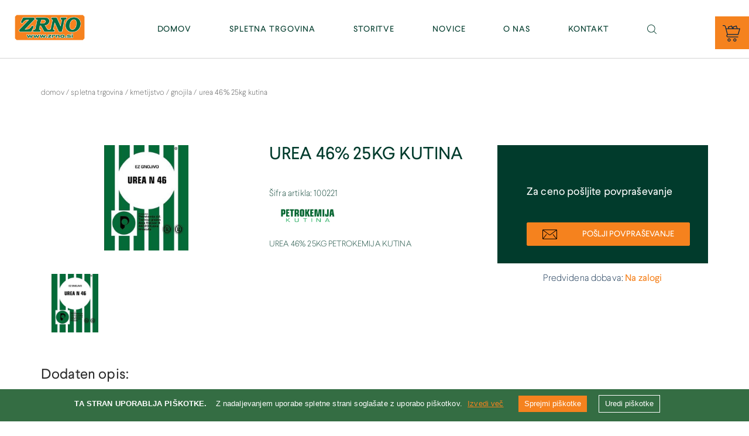

--- FILE ---
content_type: text/html; charset=utf-8
request_url: https://www.zrno.si/urea-46-25kg-kutina-100221
body_size: 6116
content:
<!DOCTYPE html>
<html lang="sl" >
    <head>
        <meta charset="utf-8">
        <title>UREA 46% 25kg KUTINA</title>
        <meta name="description" content="UREA 46% 25KG PETROKEMIJA KUTINA">
        <meta name="keywords" content="Zrno, gnojila, mineralna gnojila, škropiva, FFS, koruza, semena, trave, krompir, žita, KWS, petrokemija gnojila, vrt, sladkor, adbluefasadni sistem, strešna kritina, opečna kritina, fasade, eko sklad, Quarzolith sistemi, bogener kritina, suhomontaža, zaključni sloji, strojni ometi, zemlja, klasmann, humko, florabella, durpeta,">
        <meta property="og:type" content="website"/>
        <meta property="og:url" content="https://www.zrno.si/urea-46-25kg-kutina-100221" />
        <meta property="og:image" content="https://www.zrno.si/uploads/products/aa291df3-4714-4938-9d6c-23bec9c96585//small-urea46n40kg.jpg" />	
        <meta property="og:title" content="UREA 46% 25kg KUTINA" />
        <meta property="og:description" content="UREA 46% 25KG PETROKEMIJA KUTINA" />
        <meta name="viewport" content="width=device-width, initial-scale=1 user-scalable=0">
        
        <link rel="apple-touch-icon" sizes="180x180" href="https://www.zrno.si/library/images/favicons/apple-touch-icon.png">
        <link rel="icon"type="image/png" sizes="32x32" href="https://www.zrno.si/library/images/favicons/favicon-32x32.png">
        <link rel="icon"type="image/png" sizes="16x16" href="https://www.zrno.si/library/images/favicons/favicon-16x16.png">


        <link href="https://fonts.googleapis.com/css?family=Muli:400,700&display=swap" rel="stylesheet">
        <script src="//code.jquery.com/jquery-1.11.2.min.js"></script>
        <script src="https://www.zrno.si/library/js/jquery-ui-1.11.1.js"></script>

        <!-- CSS -->
        <link rel="stylesheet" href="https://cdnjs.cloudflare.com/ajax/libs/fancybox/3.3.5/jquery.fancybox.css" type="text/css" media="screen" />
        <link rel="stylesheet" href="https://maxcdn.bootstrapcdn.com/bootstrap/3.3.1/css/bootstrap.min.css">
        <link rel="stylesheet" type="text/css" href="https://cdn.dplanet.si/slick/slick/slick.css">
        <link rel="stylesheet" type="text/css" href="https://cdn.dplanet.si/slick/slick/slick-theme.css">
        <link rel="stylesheet" href="https://maxcdn.bootstrapcdn.com/font-awesome/4.4.0/css/font-awesome.min.css"> 
        <link rel="stylesheet" href="https://unpkg.com/aos@next/dist/aos.css" />
        
        <link rel="stylesheet" href="https://unpkg.com/leaflet@1.6.0/dist/leaflet.css"
              integrity="sha512-xwE/Az9zrjBIphAcBb3F6JVqxf46+CDLwfLMHloNu6KEQCAWi6HcDUbeOfBIptF7tcCzusKFjFw2yuvEpDL9wQ=="
              crossorigin=""/>
        <script src="https://unpkg.com/leaflet@1.6.0/dist/leaflet.js"
                integrity="sha512-gZwIG9x3wUXg2hdXF6+rVkLF/0Vi9U8D2Ntg4Ga5I5BZpVkVxlJWbSQtXPSiUTtC0TjtGOmxa1AJPuV0CPthew=="
        crossorigin=""></script>

        <link rel="stylesheet" href="https://www.zrno.si/library/css/slider.css?revision=1769582460">
        <link rel="stylesheet" href="https://www.zrno.si/library/css/core.css?revision=1769582460">
        <link rel="stylesheet" href="https://www.zrno.si/library/css/shop.css?revision=1769582460">
        <link rel="stylesheet" href="https://www.zrno.si/library/css/mobile.css?revision=1769582460">
        <link rel="stylesheet" href="https://www.zrno.si/library/css/cart.css?revision=1769582460">

    <!-- Global site tag (gtag.js) - Google Analytics -->
        <script async src="https://www.googletagmanager.com/gtag/js?id=G-6ZLTGDGDDR"></script>
        <script>
         window.dataLayer = window.dataLayer || [];
         function gtag(){dataLayer.push(arguments);}
         gtag('js', new Date());

         gtag('config', 'G-6ZLTGDGDDR');
        </script>
        
    </head>
    <body>
                <div class="searchContainer">
            <input type="text" id="Query" autocomplete="off" style="width: 100%;" onkeydown="searchProduct();" placeholder="Iskanje"/>
            <div class="searchResultsBox" id="searchResultsBox"></div>
        </div>
        <input type="hidden" value="https://www.zrno.si" id="BASE_URL" />
        <section style="">
            <div class="topNav">
                <div class="container-fluid">
                    <div class="row">
                        <div class="col-md-5 col-xs-12">
                            <span>POTREBUJETE POMOČ PRI SPLETNEM NAKUPU? Pišite na: info@zrno.si</span> 
                            <span></span> 
                            <span></span>
                            <a href="https://www.facebook.com/Zrno2018/" target="_blank"><span>Facebook stran Zrno</span></a>
                        </div>
                        <div class="col-md-3  hidden-xs hidden-sm">
                            PE RAKA - Ravno 13, 8274 Raka (tel. 07/81 46 300)                        </div>
                        <div class="col-md-4  hidden-xs hidden-sm text-right">
                            PE BAJNOF - Sevno 11, 8000 Novo mesto (tel. 07/81 46 343)                        </div>
                    </div>
                </div>
            </div>
            <nav class="navbar main-navbar navbar-fixed-top pageNav">
                <div class="container-fluid">
                    <div class="navbar-header">
                        <button type="button" class="navbar-toggle" data-toggle="collapse" data-target="#myNavbar">
                            <span class="icon-bar"></span>
                            <span class="icon-bar"></span>
                            <span class="icon-bar"></span>
                        </button>
                        <a class="navbar-brand" href="https://www.zrno.si/">
                            <img retina src="https://www.zrno.si/library/images/zrno-logo.png" alt="Zrno logo"/>
                        </a>
                        <div class="shoppingCartBox cd-cart-trigger shopCartMobile" id="cd-cart-trigger">
                            <img src="https://www.zrno.si/library/images/icons/shopping-cart-white.svg" />
                                                    </div>
                        <div class="showSearchInputMobile">
                            <a href="#" title="Iskanje" onclick="showSearchInput();" class="showSearchInput">
                                <img src="https://www.zrno.si/library/images/icons/magnifying-glass.svg" />
                            </a>
                            <a href="#" title="Iskanje" onclick="hideSearchInput();" class="hideSearchInput" style="display: none;">
                                <img src="https://www.zrno.si/library/images/icons/cross.svg" />
                            </a>
                        </div>
                    </div>
                    <div class="collapse navbar-collapse" id="myNavbar">
                        <ul class="nav navbar-nav navbar-right">
                            <li>
                                <a href="https://www.zrno.si/" title="Domov" class="">
                                    DOMOV
                                </a>
                            </li>
                            <li>
                                <a href="https://www.zrno.si/spletna-trgovina" title="Spletna trgovina" class="">
                                    SPLETNA TRGOVINA
                                </a>
                            </li>
                            <li>
                                <a href="https://www.zrno.si/storitve" title="Storitve" class="">
                                    STORITVE
                                </a>
                            </li>
                            <li>
                                <a href="https://www.zrno.si/novice" title="Novice" class="">
                                    NOVICE
                                </a>
                            </li>
                            <li>
                                 <a href="https://www.zrno.si/o-nas" title="O nas" class="">
                                    O NAS
                                </a>
                            </li>
                            <li>
                                 <a href="https://www.zrno.si/kontakt" title="Kontakt" class="">
                                    KONTAKT
                                </a>
                            </li>
                            <li class="showSearchInputBox">
                                <a href="#" title="Iskanje" onclick="showSearchInput();" class="showSearchInput">
                                    <img style="width: 16px;" src="https://www.zrno.si/library/images/icons/magnifying-glass-green.svg" />
                                </a>
                                <a href="#" title="Iskanje" onclick="hideSearchInput();" class="hideSearchInput" style="display: none;">
                                    <img style="width: 16px;" src="https://www.zrno.si/library/images/icons/cross-green.svg" />
                                </a>
                            </li>
                            <li class="hidden-xs shoppingCartBox shoppingCartNotMobileBox shoppingCartBoxProduct cd-cart-trigger" id="cd-cart-trigger">
                                <a href="#">
                                    <img src="https://www.zrno.si/library/images/icons/shopping-cart.svg" />
                                                                    </a>
                            </li>
                        </ul>
                    </div>
                </div>
            </nav>
        </section>
        <div id="cd-shadow-layer"></div>
        <div id="cd-cart" class="cart-sidebar-container"></div> <!-- cd-cart -->
        <div>
            <div class="productContainer">
    <div class="container">
        <div class="breadCrumbs">
            <span>
                <a href="https://www.zrno.si/" title="Domov">
                    DOMOV 
                </a>
                /
            </span>
            <span>
                <a href="https://www.zrno.si/spletna-trgovina" title="Spletna trgovina">
                    SPLETNA TRGOVINA 
                </a>
                /
            </span>
            <span>
                                    <a href="https://www.zrno.si/spletna-trgovina?kategorija=kmetijstvo" title="Kmetijstvo">
                        Kmetijstvo 
                    </a>
                    /
                            </span>
            <span>
                                    <a href="https://www.zrno.si/spletna-trgovina?kategorija=kmetijstvo&podkategorija=gnojila" title="Gnojila">
                        Gnojila 
                    </a>                       
                    /
                            </span>
            <span>
                UREA 46% 25kg KUTINA            </span>
        </div>
        <div class="row">
            <div class="productInfoBox">
                <div class="col-md-4">                 
                                                            <div class="slider-for">
                                                    <a href="https://www.zrno.si/uploads/products/aa291df3-4714-4938-9d6c-23bec9c96585/urea46n40kg.jpg" data-fancybox="big">
                                <div class="productImage">
                                    <img src="https://www.zrno.si/uploads/products/aa291df3-4714-4938-9d6c-23bec9c96585/small-urea46n40kg.jpg" />
                                </div>
                            </a>
                                            </div>
                    <div class="slider-nav">
                                                    <div class="productImageNav">
                                <img src="https://www.zrno.si/uploads/products/aa291df3-4714-4938-9d6c-23bec9c96585/small-urea46n40kg.jpg" />
                            </div>
                                            </div>
                                                                            </div>
                <div class="col-md-4">
                    <div class="productInfo">
                        <div class="title">
                            <h2>UREA 46% 25kg KUTINA</h2>
                        </div>
                        <div class="code">
                            Šifra artikla: 100221                        </div>
                        <div class="manufacturerImage">
                                                                                    <img src="https://www.zrno.si/uploads/manufacturers/8e32cb2c-49ce-4eee-914a-81f73fd2fc7b//small-petrokemija.jpg" alt="Petrokemija">
                                                    </div>
                        <div class="shortDescription">
                            UREA 46% 25KG PETROKEMIJA KUTINA                        </div>
                                            </div>
                </div>
                <div class="col-md-4">
                    <div class="addToCart">
                                                <div class="price">  
                            <p>Za ceno pošljite povpraševanje</p>
                            <div class="button">
                                <button class="addTocartCTA" onclick="openProductDemand('aa291df3-4714-4938-9d6c-23bec9c96585');" title="Pošlji povpraševanje">
                                    <img src="https://www.zrno.si/library/images/icons/mail.svg">
                                    POŠLJI POVPRAŠEVANJE
                                </button>
                            </div>
                        </div>
                                            </div>
                    <div class="delivery">
                                                    Predvidena dobava: 
                            <span>
                                 Na zalogi    
                                                            </span>
                                            </div>
                </div>    
            </div>
        </div>
        <div class="row">
            <div class="col-md-12">
                <div class="longDescription">
                    <h2>Dodaten opis:</h2>
                    <p><strong>Urea 46% </strong>PETROKEMIJA KUTINA</p><p><span>Visokokoncentrirano gnojilo na osnovi dušika, čigar dušik je v amidni
obliki. </span></p><p><span>Uporablja se v predsetvenem gnojenju ker omogoča postopno pretvorbo
amidnega dušika v amonijski in nitratni, v skladu s klimatskimi in
agrokemijskimi pogoji v tleh. </span></p><p><span>Z ureo se prehranjuje večina rastlinskih kultur -
razen sladkorne repe. Samo nekatere kulture prenesejo visoke koncentracije
dušika, vse ostale pa zahtevajo nižje koncentracije</span>.</p><p><br></p><p><em>Za več informacij nas pokličite na tel. 07/81 46 300 PE Raka ali tel. 07/81 46 308 PE Bajnof.</em></p>                </div>
            </div>
        </div>  
    </div>
</div>

<div class="slider">
    <div class="container">
        <div class="row">
            <div class="col-sm-12">
                <div class="sliderLanding">  
                                       <div class="imgBox"><img src="https://www.zrno.si/uploads/manufacturers/90ae1557-ee87-425c-bb00-b0ba3cc01e30//small-koramic.png" alt="Koramic"/></div>
                                       <div class="imgBox"><img src="https://www.zrno.si/uploads/manufacturers/8e32cb2c-49ce-4eee-914a-81f73fd2fc7b//small-petrokemija.jpg" alt="Petrokemija"/></div>
                                       <div class="imgBox"><img src="https://www.zrno.si/uploads/manufacturers/3606f107-68a0-440f-8fad-a77634cc4482//small-QUARZOLITH.png" alt="Quarzolith"/></div>
                                       <div class="imgBox"><img src="https://www.zrno.si/uploads/manufacturers/efc49dd8-d048-4a7e-b939-1d160100cfed//small-NEXE.png" alt="Nexe"/></div>
                                       <div class="imgBox"><img src="https://www.zrno.si/uploads/manufacturers/300e4153-7897-4c22-9208-b30d685dc79c//small-elixirzorka.png" alt="Elixir Zorka"/></div>
                                       <div class="imgBox"><img src="https://www.zrno.si/uploads/manufacturers/b11076d3-4762-43fb-b6ce-85ae87c81b77//small-AGRIMAX.png" alt="AgriMax"/></div>
                                       <div class="imgBox"><img src="https://www.zrno.si/uploads/manufacturers/3931ace4-7e03-43e1-80b0-98d3f981dee3//small-KWS.jpg" alt="KWS"/></div>
                                       <div class="imgBox"><img src="https://www.zrno.si/uploads/manufacturers/532c11a2-4f6c-44a4-98e6-5ca84ff4c16b//small-SUNOKO.jpg" alt="Sunoko"/></div>
                                       <div class="imgBox"><img src="https://www.zrno.si/uploads/manufacturers/c7fcb86f-b822-41c7-b0ad-e4a058811e7f//small-ZRNO.png" alt="Zrno"/></div>
                                       <div class="imgBox"><img src="https://www.zrno.si/uploads/manufacturers/fccfe096-398a-4ddd-9cb1-35b30c0d830a//small-SILOTITE.jpg" alt="Silotite"/></div>
                                       <div class="imgBox"><img src="https://www.zrno.si/uploads/manufacturers/35fa3606-f2b6-4987-bd2d-3f69b7e7b057//small-DURPETA.png" alt="Durpeta"/></div>
                                       <div class="imgBox"><img src="https://www.zrno.si/uploads/manufacturers/fcedc192-8247-4856-af56-60ca6eda0694//small-Wienerberger.png" alt="Wienerberger"/></div>
                                       <div class="imgBox"><img src="https://www.zrno.si/uploads/manufacturers/be3ddb87-9396-4a1e-8853-757f0ea844e1//small-ZRNOKEM.png" alt="ZrnoKem"/></div>
                                       <div class="imgBox"><img src="https://www.zrno.si/uploads/manufacturers/61ab05b2-da1a-4884-8ad0-6aff2de53237//small-unnamed.jpg" alt="CVETLICE DORNIG"/></div>
                    
                </div>
            </div>
        </div>
    </div>
</div>

<div class="modal" id="demandModal">
    <div class="modal-overlay modal-toggle" onclick="closeDemandModal();"></div>
    <div class="modal-wrapper modal-transition">
        <section style="color:white;">
            <div class="row">
                <div class="col-sm-12 text-center">
                    <div class="row">
                        <div class="col-sm-2 col-sm-offset-10 col-xs-2 col-xs-offset-10">
                            <a href="#modal-one" class="btn-close" aria-hidden="true" onclick="closeDemandModal();" style="color: #013b2c;">
                                ×
                            </a>   
                        </div>
                    </div>
                    <div class="row">
                        <div class="col-md-12">
                            <img class="loginImage" src="https://www.zrno.si/library/images/zrno-logo.png"/>
                            <div class="contact_form__form text-left" method="POST">
                                <div class="row">
                                    <div class="col-sm-6">
                                        <div class="form-group">
                                            <label for="FirstName">Ime</label>  
                                            <input class="form-input requiredInput" id="FirstName" name="FirstName" type="text">
                                        </div>
                                    </div>
                                    <div class="col-sm-6">
                                        <div class="form-group">
                                            <label for="LastName">Priimek</label>   
                                            <input class="form-input requiredInput" id="LastName" name="LastName" type="text">
                                        </div>
                                    </div>
                                    <div class="col-sm-6">
                                        <div class="form-group">
                                            <label for="Email">E-pošta</label>
                                            <input class="form-input requiredInput" id="Email" name="Email" type="email">
                                        </div>
                                    </div>
                                    <div class="col-sm-6">
                                        <div class="form-group">
                                            <label for="Phone">Telefon</label>
                                            <input class="form-input requiredInput" id="Phone" name="Phone" type="text">
                                        </div>
                                    </div>
                                    <div class="col-sm-12">
                                        <div class="form-group">
                                             <label for="Message">Sporočilo</label>
                                            <textarea class="form-input requiredInput" rows="4" cols="40" id="Message" name="Message" ></textarea>
                                        </div>
                                    </div>
                                    <input type="hidden" value="" id="ProductUUID" name="ProductUUID">
                                </div>
                                <div class="successMessage">
                                    Zahvaljujemo se Vam za oddano povpraševanje. Odgovorili vam bomo v najkrajšem možnem času.
                                </div>
                                <div class="button-container">
                                    <button onclick="sendProductDemand()" type="submit" class="button1">
                                        POŠLJI
                                    </button>
                                </div>  
                            </div>
                        </div>
                    </div>    
                </div>
            </div>        
        </section>
        <div class="modal-footer">
            <div class="row">

            </div>
        </div>
    </div>
</div>
<script>
    (function ($) {
        $('.spinnerProduct .btn:first-of-type').on('click', function () {
            $('.spinnerProduct input').val(parseInt($('.spinnerProduct input').val(), 10) + 1);
            quantityValidation();
        });
        $('.spinnerProduct .btn:last-of-type').on('click', function () {
            $('.spinnerProduct input').val(parseInt($('.spinnerProduct input').val(), 10) - 1);
            quantityValidation();
        });
    })(jQuery);
</script>
<script>
    $(document).ready(function () {
            $('.contentBox').equalHeights();
            $('.productCard').equalHeights();
        });
</script>
 
        </div>
        <div class="footer">
            <div class="container">
                <div class="row">
                    <div class="col-sm-3">
                        <div class="footer-logo">
                            <a href="https://www.zrno.si"><img retina src="https://www.zrno.si/library/images/zrno-logo.png" retina alt="Logo Zrno"/></a>
                        </div>
                    </div>
                    <div class="col-sm-3">
                        <div class="title">
                            DELOVNI ČAS TRGOVINE
                        </div>
                        <ul class="text">
                            <li>
                                Od ponedeljka do petka: od 7h do 17h                            </li>
                            <li>
                                Sobota: od 7h do 12h                            </li>
                            <li>
                                Nedelja: zaprto                            </li>
                        </ul>
                    </div>
                    <div class="col-sm-3">
                        <div class="title">
                            O NAKUPU
                        </div>
                        <ul class="text">
                            <li>
                                <a href="https://www.zrno.si/stran/dostava" title="Dostava">
                                    Dostava
                                </a>
                            </li>
                            <li>
                                <a href="https://www.zrno.si/stran/vracila" title="Vračilo">
                                    Vračila
                                </a>
                            </li>
                            <li>
                                <a href="https://www.zrno.si/stran/splosni-pogoji" title="Splošni pogoji">
                                    Splošni pogoji
                                </a>
                            </li>
                        </ul>
                    </div>
                    <div class="col-sm-3">
                        <div class="title">
                             POMOČ
                        </div> 
                        <ul class="text">
                            <li>
                                <a href="https://www.zrno.si/pogosta-vprasanja" title="Pogosta vprašanja">
                                    Pogosto zastavljena vprašanja
                                </a>
                            </li>
                            <li>
                                <a href="https://www.zrno.si/stran/placilni-pogoji" title="Plačilni pogoji">
                                    Plačilni pogoji
                                </a>
                            </li>
                            <li>
                                <a href="https://www.zrno.si/kontakt" title="Kontakt">
                                    Kontakt
                                </a>
                            </li>
                        </ul>
                        <div class="payments">
                            <img src="https://www.zrno.si/library/images/icons/master-card.svg" alt="Mastercard"/>
                            <img src="https://www.zrno.si/library/images/icons/visa.svg" alt="Visa"/>
                        </div>
                    </div>                    
                </div>
                <div class="row">
                    <div class="col-sm-12 text-center">
                        <div class="social">
                        <ul>
                            <li>
                                <a href="https://www.facebook.com/Zrno2018/" title="Facebook povezava" target="_blank">
                                    <img src="https://www.zrno.si/library/images/icons/facebook.svg" alt="Facebook"/>
                                </a>
                            </li>
                        </ul>
                        </div>
                    </div>
                </div>
            </div>
        </div>
    <script src="https://maxcdn.bootstrapcdn.com/bootstrap/3.3.1/js/bootstrap.min.js"></script>
    <script src="https://cdn.dplanet.si/slick/slick/slick.js" type="text/javascript" charset="utf-8"></script>
    <script src="https://cdnjs.cloudflare.com/ajax/libs/fancybox/3.3.5/jquery.fancybox.js" type="text/javascript"></script>

    <script src="https://www.zrno.si/library/js/core.js?revision=1769582460"></script>
    <script src="https://www.zrno.si/library/js/shop.js?revision=1769582460"></script>
    <script src="https://www.zrno.si/library/js/cart.js?revision=1769582460"></script>
    <script>
        $('[data-fancybox="big"]').fancybox({});
    </script>
    <script src="https://unpkg.com/aos@next/dist/aos.js"></script>
    <script>
        AOS.init();
    </script>
    <script type="text/javascript">
        $(document).on('ready', function () {
            $('.sliderLanding').slick({
                slidesToShow: 4,
                autoplay: true,
                autoplaySpeed: 1000,
                slidesToScroll: 1,
                arrows: false,
                responsive: [
                    {
                        breakpoint: 778,
                        settings: {
                            slidesToShow: 2,
                            slidesToScroll: 1,
                            arrows: false,
                            dots: false,
                            vertical: false,
                            verticalSwiping: false
                        }
                    }
                ]
            });
        });
    </script>
        <script type="text/javascript">
        $(document).on('ready', function () {
            $('.sliderSuggested').slick({
                slidesToShow: 4,
                slidesToScroll: 1,
                arrows: true,
                responsive: [
                    {
                        breakpoint: 778,
                        settings: {
                            slidesToShow: 2,
                            slidesToScroll: 1,
                            arrows: false,
                            dots: true,
                            vertical: false,
                            verticalSwiping: false
                        }
                    }
                ]
            });
            
            $('.slider-for').slick({
                slidesToShow: 1,
                slidesToScroll: 1,
                arrows: false,
                fade: true,
                asNavFor: '.slider-nav'
            });
            $('.slider-nav').slick({
                slidesToShow: 3,
                slidesToScroll: 1,
                asNavFor: '.slider-for',
                focusOnSelect: true,
                responsive: [
                    {
                        breakpoint: 760,
                        settings: {
                            slidesToShow: 3,
                            slidesToScroll: 1,
                            vertical: false,
                            verticalSwiping: false
                        }
                    }
                ]


            });
        });   
    </script>
    <script src="https://www.zrno.si/library/js/jquery.ihavecookies.min.js"></script>
    <script>
          
        jQuery('body').ihavecookies({
            title: "Ta stran uporablja piškotke.",
            message: "Z nadaljevanjem uporabe spletne strani soglašate z uporabo piškotkov.",
            moreInfoLabel: 'Izvedi več',
            link: "https://www.zrno.si/stran/piskotki",
            acceptBtnLabel: 'Sprejmi piškotke',
            advancedBtnLabel: 'Uredi piškotke',
            // Unchecks all checkboxes on page load that have class .ihavecookies
            cookieTypesTitle: 'Izberi poškotke',
            fixedCookieTypeLabel: 'Obvezni',
            fixedCookieTypeDesc: 'To so piškotki, obvezni za pravilno delovanje strani.',
            uncheckBoxes: 'false',
            uncheckBoxes: 'false',
            cookieTypes: [
//              {
//                  type: 'Analitika',
//                  value: 'analytics',
//                  description: 'Cookies related to site visits, browser types, etc.'
//              }
           ],
           onAccept: function() {
           if ($.fn.ihavecookies.preference('analytics') === true) {

            }
        }

        });
    </script>
</body>
</html>




--- FILE ---
content_type: text/html; charset=utf-8
request_url: https://www.zrno.si/library/js/jquery-ui-1.11.1.js
body_size: -209
content:
No routes found for "/library/js/jquery-ui-1.11.1.js".

--- FILE ---
content_type: text/html; charset=utf-8
request_url: https://www.zrno.si/library/css/slider.css?revision=1769582460
body_size: -217
content:
No routes found for "/library/css/slider.css".

--- FILE ---
content_type: text/html; charset=utf-8
request_url: https://www.zrno.si/library/css/cart.css?revision=1769582460
body_size: -219
content:
No routes found for "/library/css/cart.css".

--- FILE ---
content_type: text/html; charset=UTF-8
request_url: https://www.zrno.si/application/ajax/shop/itemsInCart.php
body_size: 270
content:


    <div class="cartOverViewHeader">
        <div class="row">
            <div class="col-sm-4 text-left">
                <img src="https://www.zrno.si/library/images/icons/close.svg" onclick="closeRightSidebar();" class="sidebarExitButton"/>
            </div>
            <div class="col-sm-8">
                <div class="cartOverViewTitle hideSidebar">Vaša košarica je prazna</div>
            </div>
        </div>
    </div>

<script>
    // quantity change js
    $('.pro-qty').prepend('<span class="dec qtybtn">-</span>');
    $('.pro-qty').append('<span class="inc qtybtn">+</span>');
    $('.qtybtn').on('click', function () {
        var $button = $(this);
        var oldValue = $button.parent().find('input').val();
        var id = $button.parent().find('input').attr('id');
        if ($button.hasClass('inc')) {
            var newVal = parseFloat(oldValue) + 1;

        } else {
            // Don't allow decrementing below zero
            if (oldValue > 1) {
                var newVal = parseFloat(oldValue) - 1;
            } else {
                newVal = 1;
            }
        }
        $button.parent().find('input').val(newVal);

        shop_change_quantity(id, newVal);

    });

</script>

--- FILE ---
content_type: image/svg+xml
request_url: https://www.zrno.si/library/images/icons/magnifying-glass.svg
body_size: 50
content:
<svg xmlns="http://www.w3.org/2000/svg" width="16" height="16" viewBox="0 0 16 16">
    <path fill="#FFF" fill-rule="nonzero" d="M15.86 15.184l-3.888-3.888a6.795 6.795 0 0 0 1.674-4.474A6.83 6.83 0 0 0 6.824 0 6.83 6.83 0 0 0 .002 6.822c0 3.76 3.061 6.822 6.822 6.822 1.71 0 3.274-.631 4.474-1.674l3.888 3.888a.467.467 0 0 0 .674 0 .48.48 0 0 0 0-.674zM.956 6.822A5.87 5.87 0 0 1 6.82.958a5.87 5.87 0 0 1 5.865 5.864c0 3.232-2.63 5.868-5.865 5.868A5.874 5.874 0 0 1 .956 6.822z"/>
</svg>


--- FILE ---
content_type: image/svg+xml
request_url: https://www.zrno.si/library/images/icons/cross-green.svg
body_size: 193
content:
<svg id="SvgjsSvg1001" width="288" height="288" xmlns="http://www.w3.org/2000/svg" version="1.1" xmlns:xlink="http://www.w3.org/1999/xlink" xmlns:svgjs="http://svgjs.com/svgjs"><defs id="SvgjsDefs1002"></defs><g id="SvgjsG1008" transform="matrix(0.9167,0,0,0.9167,11.995200000000011,11.995199751746668)"><svg xmlns="http://www.w3.org/2000/svg" width="288" height="288" enable-background="new 0 0 612 612" viewBox="0 0 612 612"><polygon fill="#013b2c" points="612 36.004 576.521 .603 306 270.608 35.478 .603 0 36.004 270.522 306.011 0 575.997 35.478 611.397 306 341.411 576.521 611.397 612 575.997 341.459 306.011" class="active-path colorFFF svgShape" data-old_color="#000000" data-original="#000000"></polygon></svg></g></svg>

--- FILE ---
content_type: image/svg+xml
request_url: https://www.zrno.si/library/images/icons/shopping-cart-white.svg
body_size: 454
content:
<svg id="SvgjsSvg1011" width="288" height="288" xmlns="http://www.w3.org/2000/svg" version="1.1" xmlns:xlink="http://www.w3.org/1999/xlink" xmlns:svgjs="http://svgjs.com/svgjs"><defs id="SvgjsDefs1012"></defs><g id="SvgjsG1013"><svg xmlns="http://www.w3.org/2000/svg" width="288" height="288" viewBox="0 0 30 28"><path fill="#ffffff" fill-rule="evenodd" d="M9.19 16.553H26.87L30 5.602h-4.604L23.743.594l-6.894 2.192.943 2.816h-.325L15.765.594 8.871 2.786l.943 2.816H6.13L5.363 2.6C4.978 1.099 3.643.036 2.106.036H0v1.255h2.106c.955 0 1.788.624 2.045 1.567L7.537 15.85c-.698.493-1.157 1.297-1.157 2.216 0 1.5 1.28 2.756 2.81 2.756h17.234v-1.255H9.19c-.833 0-1.53-.69-1.53-1.501 0-.823.703-1.513 1.53-1.513zM22.916 2.155l1.151 3.38H19.09l-.704-1.939 4.53-1.44zm-7.977 0l1.15 3.38h-4.977l-.704-1.939 4.53-1.44zM28.34 6.79l-2.425 8.514H8.682L6.447 6.79H28.34zM20.81 22.689c-1.47 0-2.681 1.188-2.681 2.63 0 1.44 1.212 2.63 2.681 2.63 1.53 0 2.682-1.19 2.682-2.63 0-1.442-1.212-2.63-2.682-2.63zm0 4.07c-.832 0-1.47-.69-1.47-1.44 0-.817.705-1.442 1.47-1.442.833 0 1.47.625 1.47 1.441 0 .817-.704 1.441-1.47 1.441zM10.978 22.689c-1.47 0-2.682 1.188-2.682 2.63 0 1.44 1.212 2.63 2.682 2.63 1.469 0 2.681-1.19 2.681-2.63 0-1.442-1.212-2.63-2.681-2.63zm0 4.07c-.833 0-1.47-.69-1.47-1.44 0-.817.704-1.442 1.47-1.442.765 0 1.469.625 1.469 1.441 0 .817-.704 1.441-1.47 1.441z" class="color012243 svgShape"></path></svg></g></svg>

--- FILE ---
content_type: image/svg+xml
request_url: https://www.zrno.si/library/images/icons/master-card.svg
body_size: 2059
content:
<svg xmlns="http://www.w3.org/2000/svg" width="30" height="18" viewBox="0 0 30 18">
    <g fill="none" fill-rule="evenodd">
        <g fill="#FFF" fill-rule="nonzero">
            <g>
                <path d="M20.775.43c-2.29 0-4.378.851-5.951 2.248C13.249 1.283 11.162.431 8.874.431h-.056C3.945.463 0 4.347 0 9.128c0 4.801 3.976 8.697 8.874 8.697 2.288 0 4.374-.85 5.948-2.247-.328-.291-.626-.613-.907-.95h1.833c-.277.331-.578.642-.902.931-.008.008-.016.013-.024.02 1.576 1.397 3.665 2.25 5.956 2.249 4.901-.002 8.873-3.897 8.872-8.7v-.004c0-4.802-3.974-8.696-8.875-8.694zm-6.758 3.147h1.686c.249.295.48.606.69.93h-3.01c.194-.31.407-.63.634-.93zM12.859 5.42h4.045c.144.301.271.613.383.932H12.38c.049-.09.22-.453.479-.932zm-9.236 5.923l.538-3.326-1.214 3.326h-.651L2.21 8.018l-.574 3.326H.725l.755-4.41h1.38l.048 2.706.93-2.706h1.496l-.745 4.41h-.966zm3.223-.008l.031-.352c-.014.002-.302.426-.969.426-.349 0-.912-.187-.912-.998 0-1.032.858-1.374 1.676-1.374.128 0 .406.023.406.023s.03-.063.03-.233c0-.28-.256-.319-.608-.319-.62 0-1.03.163-1.03.163l.137-.798s.497-.204 1.144-.204c.335 0 1.298.035 1.298 1.116l-.37 2.55h-.833zm3.516-1.123c0 1.23-1.216 1.178-1.429 1.178-.793 0-1.037-.107-1.06-.113l.126-.81c.001-.008.398.14.84.14.254 0 .585-.024.585-.322 0-.447-1.183-.34-1.183-1.4 0-.935.709-1.209 1.408-1.209.54 0 .872.073.872.073l-.12.817s-.512-.042-.645-.042c-.336 0-.52.072-.52.303 0 .463 1.126.236 1.126 1.385zm1.461.323c.084 0 .179-.028.244-.028l-.118.786c-.095.026-.364.12-.709.122-.44.004-.753-.237-.753-.785 0-.367.537-3.393.558-3.412h.945l-.097.54h.472l-.12.873h-.5l-.267 1.606c-.02.128.016.298.345.298zm2.078-2.878c1.037 0 1.348.744 1.348 1.354 0 .244-.125.844-.125.844h-1.92s-.178.741.837.741c.475 0 1.003-.228 1.003-.228l-.166.892s-.305.153-.998.153c-.752 0-1.633-.312-1.633-1.62.001-1.133.704-2.136 1.654-2.136zm2.502 6.074h-3.148c-.192-.3-.37-.608-.524-.932h4.19c-.155.322-.327.633-.518.932zm-.211-2.382h-.97l.59-3.589h.88l-.085.52s.314-.566.737-.566c.123 0 .182.012.182.012-.125.251-.236.481-.351 1.074-.657-.228-.707 1.016-.983 2.55zm3.695-.056s-.508.128-.827.128c-1.127 0-1.7-.763-1.7-1.918 0-1.742 1.061-2.67 2.152-2.67.492 0 1.064.227 1.064.227l-.155.981s-.386-.264-.867-.264c-.642 0-1.22.601-1.22 1.694 0 .538.27 1.04.94 1.04.32 0 .782-.228.782-.228l-.17 1.01zm2.274.044l.032-.354c-.015.001-.303.425-.969.425-.349 0-.912-.187-.912-.998 0-1.031.858-1.373 1.675-1.373.129 0 .406.023.406.023s.032-.063.032-.233c0-.28-.257-.319-.61-.319-.62 0-1.029.163-1.029.163l.137-.798s.498-.204 1.145-.204c.335 0 1.298.035 1.298 1.116l-.371 2.55c0 .002-.834.002-.834.002zm1.964.012h-.97l.59-3.589h.88l-.084.52s.314-.566.737-.566c.123 0 .182.012.182.012-.125.251-.237.481-.352 1.074-.657-.228-.707 1.016-.983 2.55zm2.895-.01l.041-.33s-.313.388-.88.388c-.786 0-1.17-.744-1.17-1.503 0-1.175.72-2.2 1.586-2.2.557.002.913.484.913.484l.204-1.24.948-.001-.723 4.403h-.919zm1.869-.124c-.025.045-.06.079-.106.105-.045.025-.093.038-.143.038-.049 0-.096-.013-.141-.038-.046-.026-.081-.06-.106-.105-.026-.045-.038-.09-.038-.139 0-.049.013-.096.038-.14.025-.045.062-.08.107-.105.047-.024.092-.037.14-.037.05 0 .096.013.141.037.047.025.082.06.108.105.026.045.038.092.038.14 0 .049-.013.095-.038.14zM28.813 13.87c-.006-.004-.012-.01-.022-.014-.01-.004-.025-.006-.049-.006h-.057v.09h.061c.029 0 .048-.002.059-.012.01-.009.015-.019.015-.033 0-.01-.002-.016-.007-.025z" transform="translate(-1175 -2202) translate(1175 2202)"/>
                <path d="M29.35 13.91c-.043-.077-.102-.132-.177-.173-.075-.041-.151-.062-.23-.062-.08 0-.155.02-.23.062-.073.04-.134.098-.175.174-.043.074-.062.152-.062.232 0 .08.02.159.062.232.043.074.1.134.174.175.074.04.152.062.234.062.08 0 .158-.021.23-.062.074-.041.133-.101.174-.175.042-.073.062-.151.062-.232 0-.081-.021-.16-.062-.232zm-.288.493l-.044-.08c-.035-.061-.064-.102-.086-.118-.014-.01-.036-.018-.064-.018h-.047v.215h-.082v-.505h.174c.06 0 .103.005.127.015.027.01.05.024.064.049.016.023.023.048.023.074 0 .037-.014.068-.04.097-.025.026-.061.043-.104.046.018.006.032.016.043.027.02.02.045.053.075.099l.062.099h-.101zM6.748 9.727c-.692 0-.832.304-.832.558 0 .131.076.35.37.35.568 0 .686-.731.668-.887-.027-.005-.044-.02-.206-.021zM13.905 8.486c-.515 0-.614.575-.614.635h1.048c0-.046.099-.635-.434-.635zM26.76 8.587c-.415 0-.744.472-.743 1.19 0 .439.159.72.5.72.511 0 .758-.655.758-1.143 0-.538-.175-.767-.514-.767zM29.128 11.04c-.035-.062-.084-.11-.146-.145-.062-.035-.125-.052-.191-.052-.064 0-.13.018-.191.052-.062.032-.111.082-.146.145-.035.063-.053.13-.053.195 0 .067.018.133.05.194.038.062.085.109.147.146.062.034.126.054.193.054s.133-.02.193-.054c.062-.035.11-.083.146-.146.035-.062.05-.127.05-.194 0-.066-.017-.132-.052-.195zm-.217.452l-.045-.078c-.035-.063-.063-.103-.084-.118-.017-.013-.037-.02-.066-.02h-.046v.215h-.084v-.504h.175c.059 0 .103.005.128.016.025.009.047.026.064.048.017.022.023.047.023.074 0 .037-.014.068-.04.096-.026.029-.062.04-.104.046.02.008.033.017.043.026.02.02.045.05.074.099l.062.1h-.1zM22.065 9.727c-.693 0-.833.304-.833.558 0 .131.076.35.37.35.569 0 .686-.731.668-.887-.027-.005-.044-.02-.205-.021z" transform="translate(-1175 -2202) translate(1175 2202)"/>
                <path d="M28.692 10.99c-.005-.005-.011-.01-.02-.014-.011-.003-.026-.006-.05-.006h-.056v.092h.06c.029 0 .048-.004.06-.013.009-.009.014-.02.014-.034 0-.01-.002-.016-.008-.024z" transform="translate(-1175 -2202) translate(1175 2202)"/>
            </g>
        </g>
    </g>
</svg>


--- FILE ---
content_type: image/svg+xml
request_url: https://www.zrno.si/library/images/icons/shopping-cart.svg
body_size: 377
content:
<svg xmlns="http://www.w3.org/2000/svg" width="30" height="28" viewBox="0 0 30 28">
    <g fill="none" fill-rule="evenodd">
        <g fill="#012243">
            <g>
                <g>
                    <path d="M9.19 16.553H26.87L30 5.602h-4.604L23.743.594l-6.894 2.192.943 2.816h-.325L15.765.594 8.871 2.786l.943 2.816H6.13L5.363 2.6C4.978 1.099 3.643.036 2.106.036H0v1.255h2.106c.955 0 1.788.624 2.045 1.567L7.537 15.85c-.698.493-1.157 1.297-1.157 2.216 0 1.5 1.28 2.756 2.81 2.756h17.234v-1.255H9.19c-.833 0-1.53-.69-1.53-1.501 0-.823.703-1.513 1.53-1.513zM22.916 2.155l1.151 3.38H19.09l-.704-1.939 4.53-1.44zm-7.977 0l1.15 3.38h-4.977l-.704-1.939 4.53-1.44zM28.34 6.79l-2.425 8.514H8.682L6.447 6.79H28.34zM20.81 22.689c-1.47 0-2.681 1.188-2.681 2.63 0 1.44 1.212 2.63 2.681 2.63 1.53 0 2.682-1.19 2.682-2.63 0-1.442-1.212-2.63-2.682-2.63zm0 4.07c-.832 0-1.47-.69-1.47-1.44 0-.817.705-1.442 1.47-1.442.833 0 1.47.625 1.47 1.441 0 .817-.704 1.441-1.47 1.441zM10.978 22.689c-1.47 0-2.682 1.188-2.682 2.63 0 1.44 1.212 2.63 2.682 2.63 1.469 0 2.681-1.19 2.681-2.63 0-1.442-1.212-2.63-2.681-2.63zm0 4.07c-.833 0-1.47-.69-1.47-1.44 0-.817.704-1.442 1.47-1.442.765 0 1.469.625 1.469 1.441 0 .817-.704 1.441-1.47 1.441z" transform="translate(-1399 -72) translate(1399 72)"/>
                </g>
            </g>
        </g>
    </g>
</svg>


--- FILE ---
content_type: image/svg+xml
request_url: https://www.zrno.si/library/images/icons/cross.svg
body_size: 148
content:
<?xml version="1.0"?>
<svg xmlns="http://www.w3.org/2000/svg" xmlns:xlink="http://www.w3.org/1999/xlink" version="1.1" id="Capa_1" x="0px" y="0px" width="512px" height="512px" viewBox="0 0 612 612" style="enable-background:new 0 0 612 612;" xml:space="preserve"><g><g>
	<g id="cross">
		<g>
			<polygon points="612,36.004 576.521,0.603 306,270.608 35.478,0.603 0,36.004 270.522,306.011 0,575.997 35.478,611.397      306,341.411 576.521,611.397 612,575.997 341.459,306.011    " data-original="#000000" class="active-path" data-old_color="#000000" fill="#FFFFFF"/>
		</g>
	</g>
</g></g> </svg>


--- FILE ---
content_type: application/javascript
request_url: https://www.zrno.si/library/js/core.js?revision=1769582460
body_size: 7797
content:
/* 
 * To change this license header, choose License Headers in Project Properties.
 * To change this template file, choose Tools | Templates
 * and open the template in the editor.
 */


/* NAVIGATION */

$(document).ready(function () {
    // Add smooth scrolling to all links
    $("a").on('click', function (event) {

        // Make sure this.hash has a value before overriding default behavior
        if (this.hash !== "") {
            // Prevent default anchor click behavior
            event.preventDefault();

            // Store hash
            var hash = this.hash;

            // Using jQuery's animate() method to add smooth page scroll
            // The optional number (800) specifies the number of milliseconds it takes to scroll to the specified area
            $('html, body').animate({
                scrollTop: $(hash).offset().top
            }, 800, function () {

                // Add hash (#) to URL when done scrolling (default click behavior)
                window.location.hash = hash;
            });
        } // End if
    });
});

$(window).scroll(function () {
    if ($(window).width() > 960) {
        if ($(this).scrollTop() > 1) {
            $('.navbar').addClass("navbar-shrink");
//            $(".navbar-brand>img").css("width", "80%");
//            $(".navbar-brand").css("margin-top", "-10px");
//            $(".navbar-right").css("margin-top", "7px");
//            $(".pageNav .nav>li>a").css("color", "#ffffff");
//            $(".shoppingCartBoxProduct").css("border-left", "1px solid #ffffff");
        } else {
            $('.navbar').removeClass("navbar-shrink");
//            $(".navbar-brand>img").css("width", "100%");
//            $(".navbar-brand").css("margin-top", "-25px");
//            $(".navbar-right").css("margin-top", "0px");
//            $(".pageNav .nav>li>a").css("color", "#414042");
//            $(".shoppingCartBoxProduct").css("border-left", "1px solid #06438f");
        }
    } else {
        $(".navbar-fixed-top").css("position", "absolute");
    }

});

$(".faq-section__accordion .faq-section__title").on("click", function () {
    if ($(this).hasClass("active")) {
        $(this).removeClass("active");
        $(this).siblings(".faq-section__content").slideUp(400);
        $(".faq-section__accordion > .faq-section__title i").removeClass("faq-section__opened").addClass("faq-section__closed");
    } else {
        $(".faq-section__accordion > .faq-section__title i").removeClass("faq-section__opened").addClass("faq-section__closed");
        $(this).find("i").removeClass("faq-section__closed").addClass("faq-section__opened");
        $(".faq-section__accordion > .faq-section__title").removeClass("active");
        $(this).addClass("active");
        $(".faq-section__content").slideUp(400);
        $(this).siblings(".faq-section__content").slideDown(400);
    }
});

$(".faq-section__accordion2 .faq-section__title2").on("click", function () {
    if ($(this).hasClass("active")) {
        $(this).removeClass("active");
        $(this).siblings(".faq-section__content2").slideUp(400);
        $(".faq-section__accordion2 > .faq-section__title2 i").removeClass("faq-section__opened2").addClass("faq-section__closed2");
    } else {
        $(".faq-section__accordion2 > .faq-section__title2 i").removeClass("faq-section__opened2").addClass("faq-section__closed2");
        $(this).find("i").removeClass("faq-section__closed2").addClass("faq-section__opened2");
        $(".faq-section__accordion2 > .faq-section__title2").removeClass("active");
        $(this).addClass("active");
        $(".faq-section__content2").slideUp(400);
        $(this).siblings(".faq-section__content2").slideDown(400);
    }
});

$.fn.equalHeights = function () {
    var max_height = 0;

    $(this).each(function () {
        max_height = Math.max($(this).height(), max_height);
    });
    $(this).each(function () {
        $(this).height(max_height);        
    });
};

function openMainNav() {
    document.getElementById("mobileSidepanel").style.width = "100%";
}

function closeMainNav() {
    document.getElementById("mobileSidepanel").style.width = "0";
}

function openNav() {
    document.getElementById("mySidepanel").style.width = "250px";
}

function closeNav() {
    document.getElementById("mySidepanel").style.width = "0";
}


/* RETINA */

$('body').find('img[retina]').each(function () {
    var origImg = $(this);
    var imgSRC = origImg.attr("src");
    var imgSRCSET = "";

    imgSRC = imgSRC.replace(".png", "");

    imgSRCSET = imgSRC + ".png 1x, " + imgSRC + "@2x.png 2x, " + imgSRC + "@3x.png 3x";
    origImg.attr("srcset", imgSRCSET);
});


///* CRITERY SORT */
//var tmp = [];
//$("input[name='Subcategory']").change(function () {
//
//    var checked = "CategoryID = '" + $(this).val() + "'";
//
//    if ($(this).is(':checked')) {
//        tmp.push(checked);
//    } else {
//        tmp.splice($.inArray(checked, tmp), 1);
//    }
//
//    var CategoryID = $("#CategoryID").val();
//    var OrderID = $("#OrderID").val();
//    var SubsubcategoriesArray = tmp;
//
//    $.post("/application/ajax/portal/setSubsubcategory.php", {
//        SubsubcategoriesArray: SubsubcategoriesArray,
//        CategoryID: CategoryID,
//        OrderID: OrderID
//    }, function (data, status) {
//        if (status == "success") {
//            $("#filterProductBox").html(data);
//        }
//    });
//
//});





function increaseValue() {
    var value = parseInt(document.getElementById('number').value, 10);
    value = isNaN(value) ? 0 : value;
    value++;
    document.getElementById('number').value = value;
}

function decreaseValue() {
    var value = parseInt(document.getElementById('number').value, 10);
    value = isNaN(value) ? 0 : value;
    value < 1 ? value = 1 : '';
    value--;
    document.getElementById('number').value = value;
}

function removeItem(Counter, ID) {

    $.post("/application/ajax/shop/deleteOrderProduct.php", {
        OrderID: ID,
    }, function (data, status) {
        if (status == "success") {
            $("#cartItem" + Counter).remove();
            calculateFinalPrice();
            calculateShippingPrice();
            location.reload();
        }
    });
}



function setInputDecimalNF(e) {
    this.inputDecimalValue = e
}

function addCommas(nStr) {
    nStr += '';
    x = nStr.split('.');
    x1 = x[0];
    x2 = x.length > 1 ? '.' + x[1] : '';
    var rgx = /(\d+)(\d{3})/;
    while (rgx.test(x1)) {
        x1 = x1.replace(rgx, '$1' + ',' + '$2');
    }
    return x1 + x2;
}

function calculateItemTotal(Counter, OrderID) {
    var SingleCounter = $("#Quantity" + Counter).val();
    var TotalPrice = $("#ProductPrice_" + Counter).val();

    var Sum = parseFloat(TotalPrice.replace(",", ".")) * SingleCounter;
    var TotalSum = (parseFloat(Sum)).toFixed(2);
    var TotalSum = TotalSum.toString().replace(/\./g, ',') + " €";
    var TotalSumInput = Sum;


    $.post("/application/ajax/shop/changeOrderProductQuantity.php", {
        OrderProductID: OrderID,
        Quantity: SingleCounter
    }, function (data, status) {
        if (status == "success") {
            $("#TotalPriceLabel_" + Counter).text(TotalSum);
            $("#SingleItemTotalPrice_" + Counter).val(TotalSumInput);

            calculateFinalPrice();
            calculateShippingPrice();

        }
    });

}

function calculateFinalPrice() {
    var NumberOfProducts = $("#NumberOfItems").val();
    var ShippingPrice = $("#ShippingPrice").val();
    for (var e, t = $("#NumberOfItems").val(), r = ($("#PromoCodeValueHidden").val(), 0), a = 0; t >= a; a++)
        e = parseFloat($("#SingleItemTotalPrice_" + a).val()), isNaN(e) && (e = 0), r += e;
    var Total = (r.toFixed(2)).toString().replace(/\./g, ',') + " €";


    $("#OrderFinalPriceLabelWithOutShipping").html(Total);
    $("#OrderFinalPriceInput").val(r);

}

function calculateShippingPrice() {
    var FreeShippingPrice = $("#DefaultFreeShippingPrice").val();
    var OrderFinalPriceInput = $("#OrderFinalPriceInput").val();
    var DefaultShippingPrice = $("#DefaultShippingPrice").val();
    var ShippingStatus = FreeShippingPrice - OrderFinalPriceInput;
    var ShippingStatus = ShippingStatus.toFixed(2);
    var EmptyShipping = "0,00 €";
    //var DefaultShipping = parseFloat(DefaultShippingPrice.replace(".", ","));
    var DefaultShipping = Math.round(DefaultShippingPrice * 100) / 100;
    DefaultShipping = (DefaultShipping.toFixed(2)).toString().replace(/\./g, ',') + " €";

    var FreeShippingPrice = FreeShippingPrice.toString().replace(/\./g, ',');
    var FreeShippingStatus = ShippingStatus.toString().replace(/\./g, ',');

    if (ShippingStatus < 0) {
        var Shipping = "Ker vaše naročilo presega znesek " + FreeShippingPrice + " €, je dostava brezplačna";
        $("#FreeShippingText").html(Shipping);
        $("#ShippingPrice").val(0);
        $("#OrderShippingPrice").html(EmptyShipping);
        var Total = parseFloat(OrderFinalPriceInput);
        $("#OrderFinalPriceInput").val(Total);
        var Total = (Total.toFixed(2)).toString().replace(/\./g, ',') + " €";
    } else {
        var Shipping = "Do brezplačne dostave vas loči še: " + FreeShippingStatus + " €";
        $("#FreeShippingText").html(Shipping);
        $("#OrderShippingPrice").html(DefaultShipping);
        $("#ShippingPrice").val(DefaultShippingPrice);
        var Total = parseFloat(OrderFinalPriceInput) + parseFloat(DefaultShippingPrice);
        $("#OrderFinalPriceInput").val(Total);
        var Total = (Total.toFixed(2)).toString().replace(/\./g, ',') + " €";
    }
    $("#FreeShippingPrice").val(ShippingStatus);
    $("#OrderFinalPriceLabel").html(Total);


}

function changeDeliveryType(Single) {
    var Total = Single.value;
    var Price = (Total = Total.split("-"))[1];
    var ShippingType = Total[0];
    var OrderID = $("#OrderID").val();

    $.post("/application/ajax/shop/changeDelivery.php", {
        ShippingType: ShippingType,
        OrderID: OrderID
    }, function (data, status) {
        if (status == "success") {
            location.reload();
        }
    });

}

function isEmail(email) {
    var regex = /^([a-zA-Z0-9_.+-])+\@(([a-zA-Z0-9-])+\.)+([a-zA-Z0-9]{2,4})+$/;
    return regex.test(email);
}

$(".formStep1").submit(function (e) {
    var Firstname = $("#Firstname").val();
    var Lastname = $("#Lastname").val();
    var Address = $("#Address").val();
    var Post = $("#Post").val();
    var PostNumber = $("#PostNumber").val();
    var Email = $("#Email").val();
    var Phone = $("#Phone").val();

    if (Firstname == "") {
        $("#Firstname").addClass("missingDataInput");
    } else {
        $("#Firstname").removeClass("missingDataInput");
    }
    if (Lastname == "") {
        $("#Lastname").addClass("missingDataInput");
    } else {
        $("#Lastname").removeClass("missingDataInput");
    }
    if (Address == "") {
        $("#Address").addClass("missingDataInput");
    } else {
        $("#Address").removeClass("missingDataInput");
    }
    if (Post == "") {
        $("#Post").addClass("missingDataInput");
    } else {
        $("#Post").removeClass("missingDataInput");
    }
    if (PostNumber == "") {
        $("#PostNumber").addClass("missingDataInput");
    } else {
        $("#PostNumber").removeClass("missingDataInput");
    }
    if (Email == "" || (!isEmail(Email))) {
        $("#Email").addClass("missingDataInput");
    } else {
        $("#Email").removeClass("missingDataInput");
    }
    if (Phone == "") {
        $("#Phone").addClass("missingDataInput");
    } else {
        $("#Phone").removeClass("missingDataInput");
    }

    if (Firstname != "" && Lastname != "" && Address != "" && Post != "" && PostNumber != "" && Email != "" && Phone != "" && isEmail(Email)) {
        console.log("success");
    } else {
        e.preventDefault();
        return  false;
    }


})


function showSearch() {
    $(".searchInput").css("width", "300px");
    $(".searchInput").css("border-bottom", "1px solid #ffffff");
    $("#searchShow").hide();
    $("#searchSubmit").show();
}

function submitSearch() {
    var String = $("#searchInput").val();
    var BASE_URL = $("#BASE_URL").val();

    location.href = BASE_URL + "/iskalnik/" + String;
}

function sendDemandModal() {
    $('.modalNew').toggleClass('is-visible');
}

function sendFormContact() {
    var Name = $("#ContactFormName").val();
    var Company = $("#ContactFormCompany").val();
    var Email = $("#ContactFormEmail").val();
    var Phone = $("#ContactFormPhone").val();
    var ContactFormMessage = $("#ContactFormMessage").val();
    var Validation = $("#ValidationInput").val();


    if (Name == "") {
        $("#ContactFormName").addClass("missingDataInput");
    } else {
        $("#ContactFormName").removeClass("missingDataInput");
    }
    if (Email == "" || (!isEmail(Email))) {
        $("#ContactFormEmail").addClass("missingDataInput");
    } else {
        $("#ContactFormEmail").removeClass("missingDataInput");
    }
    if (ContactFormMessage == "") {
        $("#ContactFormMessage").addClass("missingDataInput");
    } else {
        $("#ContactFormMessage").removeClass("missingDataInput");
    }

    if (Name != "" && Email != "" && ContactFormMessage != "" && Validation == "" && isEmail(Email)) {
        $.post("/application/ajax/portal/sendFormContact.php", {
            Name: Name,
            Company: Company,
            Email: Email,
            Phone: Phone,
            Message: ContactFormMessage
        }, function (data, status) {
            if (status == "success") {
                $('#demandModal').modal('toggle');
                $(".buttonDemands").hide();
                $("#textDemand").hide();
                $("#demandsSuccess").slideDown();
            }
        });
    }
}


function setSubsubcategoryMobile(ID) {
    var CategoryID = $("#CategoryID").val();
    var SubCategoryID = ID;
    document.getElementById("mySidepanel").style.width = "0";

    $.post("/application/ajax/portal/setSubsubcategoryMobile.php", {
        SubCategoryID: SubCategoryID,
        CategoryID: CategoryID,
    }, function (data, status) {
        if (status == "success") {
            $("#mySidepanel").width()
            $("#filterProductBox").html(data);
        }
    });
}

//function changeOrderBrand(ID) {
//    $(".orderText").removeClass("orderTextActive");
//    $("#orderText" + ID).addClass("orderTextActive");
//    $("#OrderID").val(ID);
//
//    var OrderID = $("#OrderID").val();
//    var BrandID = $("#BrandID").val();
//
//    $.post("/application/ajax/portal/setOrderBrands.php", {
//        OrderID: OrderID,
//        BrandID: BrandID
//    }, function (data, status) {
//        if (status == "success") {
//            $("#filterProductBox").html(data);
//        }
//    });
//}


function itemsInCart() {
    $.post("/application/ajax/shop/itemsInCart.php", {
    }, function (data, status) {
        if (status == "success") {
            $("#cart-sidebar-container").html(data);
        }
    });
}

function showSearchInput() {
    $(".searchContainer").slideDown();
    $(".showSearchInput").hide();
    $(".hideSearchInput").show();
}

function hideSearchInput() {
    $(".searchContainer").slideUp();
    $(".showSearchInput").show();
    $(".hideSearchInput").hide();
}


function searchProduct() {
    var Query = $("#Query").val();
    if(Query.length >= 2){
        $.post("/application/ajax/portal/searchProduct.php", {
        Query: Query
    }, function (data, status) {
        if (status == "success") {
            $("#searchResultsBox").html(data);
        }
    });
    }
}

function selectDemandProduct(ProductID) {
    $("#DemandProductID").val(ProductID);
}

function sendDemand() {

    var ProductID = $("#DemandProductID").val();
    var Name = $("#Name").val();
    var Email = $("#Email").val();
    var Phone = $("#Phone").val();
    var Company = $("#Company").val();
    var Description = $("#Description").val();

    if (Name == "") {
        $("#Name").addClass("missingData");
    } else {
        $("#Name").removeClass("missingData");
    }

    if (Email == "" || (!isEmail(Email))) {
        $("#Email").addClass("missingData");
    } else {
        $("#Email").removeClass("missingData");
    }

    if (Description == "") {
        $("#Description").addClass("missingData");
    } else {
        $("#Description").removeClass("missingData");
    }

    if (Name != '' && Email != '' && Description != '' && isEmail(Email)) {
        $.post("/application/ajax/portal/sendPromoCodeDemand.php", {
            ProductID: ProductID,
            Name: Name,
            Email: Email,
            Phone: Phone,
            Company: Company,
            Description: Description
        }, function (data, status) {
            if (status == "success") {
                $(".demandsStatus").fadeIn();
                $('#myModal').delay(2000).fadeOut(0);
            }
        });
    }


}


function showCategories() {
    $(".productsSidebar section").slideDown();
    $(".productSidebarShowMore img").css("transform", "rotate(270deg)");
}

function reservationstep2() {
    var Date = $("#inlinePicker").val();
    var ProductID = $("#ProductID").val();
    var LastID = $("#LastID").val();
    var BASE_URL = $("#BASE_URL").val();



    $.post("/application/ajax/reservation/reservationNextDay.php", {
        Date: Date,
        ProductID: ProductID
    }, function (data, status) {
        if (status == "success") {
            location.href = BASE_URL + "/najem-plovila-korak-3/" + LastID;
        }
    });


}


$("#gdpr-cookietype-analytics").click(function () {

});

$(document).ready(function () {
    (function () {
        var showChar = 400;
        var ellipsestext = "...";

        $(".truncate").each(function () {
            var content = $(this).html();
            if (content.length > showChar) {
                var c = content.substr(0, showChar);
                var h = content;
                var html =
                        '<div class="truncate-text" style="display:block">' +
                        c +
                        '<span class="moreellipses">' +
                        ellipsestext +
                        '<br><a href="" class="moreless more">Pokaži več <img src="https://www.shop.enterosgel.si/library/images/icons/next.svg"></a></span></span></div><div class="truncate-text" style="display:none">' +
                        h +
                        '<br><a href="" class="moreless less">Skrij <img src="https://www.shop.enterosgel.si/library/images/icons/next.svg"></a></span></div>';

                $(this).html(html);
            }
        });

        $(".moreless").click(function () {
            var thisEl = $(this);
            var cT = thisEl.closest(".truncate-text");
            var tX = ".truncate-text";

            if (thisEl.hasClass("less")) {
                cT.prev(tX).slideToggle();
                cT.slideToggle();
            } else {
                cT.slideToggle();
                cT.next(tX).slideToggle();
            }
            return false;
        });
        /* end iffe */
    })();

    /* end ready */
});

function savePromoEmail() {
    var Email = $("#Email").val();
    var Terms = $("#Terms").prop('checked');

    if (Email != '' && (isEmail(Email)) && Terms != false) {
        $.post("/application/ajax/portal/savePromoEmail.php", {
            Email: Email
        }, function (data, status) {
            if (status == "success") {
                $(".missingData").slideUp();
                $(".successMessage").slideDown().delay(1000).slideUp();
                setTimeout(function () {
                    $('#myModal').modal('hide');
                }, 2000);
            }
        }
        );
    } else {
        $('.missingData').slideDown('slow');
        $(".successMessage").slideUp();
    }
}

function openmodal() {
    $("#myModal").modal('show');
}

function sendPromoCodeDemand() {
    var Email = $("#Email").val();
    var Terms = $("#Terms").prop('checked');

    if (Email != '' && (isEmail(Email)) && Terms != false) {
        $.post("/application/ajax/portal/sendPromoCodeDemand.php", {
            Email: Email
        }, function (data, status) {
            if (status == "success") {
                $(".missingData").slideUp();
                $(".successMessage").slideDown('fast').delay(2500).slideUp();
                setTimeout(function () {
                    $('#myModal').modal('hide');
                }, 3000);
            }
        }
        );
    } else {
        $('.missingData').slideDown('slow');
        $(".successMessage").slideUp();
    }
}


function sendContactMessage() {
    var Status1;
    var Status2;
    $('input.requiredInput, textarea.requiredInput').each(function () {
        if (!$(this).val()) {
            Status1 = 0;
            $(this).addClass("requiredInputCheck");
        } else {
            $(this).removeClass("requiredInputCheck");
        }
    });

    var Email = $("#Email").val();

    if (!isEmail(Email)) {
        Status2 = 0;
    } else {
        Status2 = 1;
    }


    var BasicData = []
    $('#SendMessageForm input, textarea').each(
            function (index) {
                var input = $(this);
                BasicData.push(input.val());
            }
    );

    if (Status1 != "0" && Status2 != "0") {
        $.post(BASE_URL + "/send_message", {
            BasicData: BasicData
        }, function (data, status) {
            if (status == "success") {
                $("#CompleteOrderSuccess").slideDown().delay(2000).slideUp();
                $("input").val("");
                $("textarea").val("");
            }
        });
    }
}

function changeActive(Class) {
    if(Class == "notActive1") {
        $(".activeBox1").show();
        $(".active1").show();
        $(".activeBox1Border").show();
        $(".active2").hide();
        $(".active3").hide();
        $(".notActive1").hide();
        $(".notActive2").show();
        $(".notActive3").show();
        $(".notActive4").show();
        $(".notActive5").show();
        $(".activeBox2").hide();
        $(".activeBox3").hide();
        $(".activeBox4").hide();
        $(".activeBox5").hide();
        $(".activeBox2Border").hide();
        $(".activeBox3Border").hide();
        $(".activeBox4Border").hide();
        $(".activeBox5Border").hide();
    }else if(Class == "notActive2") {
        $(".activeBox2").show();
        $(".active2").show();
        $(".activeBox2Border").show();
        $(".active1").hide();
        $(".active3").hide();
        $(".active4").hide();
        $(".active5").hide();
        $(".notActive2").hide();
        $(".notActive1").show();
        $(".notActive3").show();
        $(".notActive4").show();
        $(".notActive5").show();
        $(".activeBox1").hide();
        $(".activeBox3").hide();
        $(".activeBox4").hide();
        $(".activeBox5").hide();
        $(".activeBox1Border").hide();
        $(".activeBox3Border").hide();
        $(".activeBox4Border").hide();
        $(".activeBox5Border").hide();
    
    }else if(Class == "notActive3"){
        $(".activeBox3").show();
        $(".active3").show();
        $(".activeBox3Border").show();
        $(".active1").hide();
        $(".active2").hide();
        $(".active4").hide();
        $(".active5").hide();
        $(".notActive3").hide();
        $(".notActive1").show();
        $(".notActive2").show();
        $(".notActive4").show();
        $(".notActive5").show();
        $(".activeBox1").hide();
        $(".activeBox2").hide();
        $(".activeBox4").hide();
        $(".activeBox5").hide();
        $(".activeBox1Border").hide();
        $(".activeBox2Border").hide();
        $(".activeBox4Border").hide();
        $(".activeBox5Border").hide();
    }else if(Class == "notActive4"){
        $(".activeBox4").show();
        $(".active4").show();
        $(".activeBox4Border").show();
        $(".active1").hide();
        $(".active2").hide();
        $(".active3").hide();
        $(".active5").hide();
        $(".notActive4").hide();
        $(".notActive1").show();
        $(".notActive2").show();
        $(".notActive3").show();
        $(".notActive5").show();
        $(".activeBox1").hide();
        $(".activeBox2").hide();
        $(".activeBox3").hide();
        $(".activeBox5").hide();
        $(".activeBox1Border").hide();
        $(".activeBox2Border").hide();
        $(".activeBox3Border").hide();
        $(".activeBox5Border").hide();
    }
    else if(Class == "notActive5"){
        $(".activeBox5").show();
        $(".active5").show();
        $(".activeBox5Border").show();
        $(".active1").hide();
        $(".active2").hide();
        $(".active3").hide();
        $(".active4").hide();
        $(".notActive5").hide();
        $(".notActive1").show();
        $(".notActive2").show();
        $(".notActive3").show();
        $(".notActive4").show();
        $(".activeBox1").hide();
        $(".activeBox2").hide();
        $(".activeBox3").hide();
        $(".activeBox4").hide();
        $(".activeBox1Border").hide();
        $(".activeBox2Border").hide();
        $(".activeBox3Border").hide();
        $(".activeBox4Border").hide();
    }
} 

function sendDemand() {  
    var FirstName = $("#FirstName").val();
    var LastName = $("#LastName").val();
    var Email = $("#Email").val();
    var Phone = $("#Phone").val();
    var Message = $("#Message").val();
    var Terms = $("#Terms").prop('checked');
    
    var Status1;
    var Status2;
    var Status3;


    $('.requiredInput').each(function () {
        if (!$(this).val()) {
            Status1 = 0;
            $(this).addClass("requiredInputCheck");
        }else{
             $(this).removeClass("requiredInputCheck");
        }
    });
    
    if ($("#Terms").is(":checked")) {
        Status2 = 1;
        $("#TermsLabel").removeClass("requiredCheckbox");
    } else {
        $("#TermsLabel").addClass("requiredCheckbox");
        Status2 = 0;
    }
    
    if (!isEmail(Email)) {
        Status3 = 0;
    } else {
        Status3 = 1;
    }
    
     if (Status1 != "0" && Status2 != "0" && Status3 != "0") {
        $.post(BASE_URL + "/index/send_demand", {
            FirstName: FirstName,
            LastName: LastName,
            Email: Email,
            Phone: Phone,
            Message: Message
        }, function (data, status) {
            if (status == "success") {                       
                $(".successMessage").slideDown().delay(3000).slideUp();
                $("#FirstName").val("");
                $("#LastName").val("");
                $("#Email").val("");
                $("#Phone").val("");
                $("#Message").val("");
                $("#Terms").prop('checked', false);
            }
        });
    }
}

function selectCategory() {
    var Selected = $('input[name="category"]:checked').val();
    
    $.post("/application/ajax/portal/selectCategory.php", {
        Selected: Selected
    }, function (data, status) {
        if (status == "success") {
            $("#SubcategoryBody").html(data);    
            $("#SubcategoryBody").show('slow');  
            $("#SubcategoryBody").addClass('shown');
            $("#Circle2").addClass('orange');
        }
    });
}

function sendConfiguratorDemand(ConfiguratorID) {  
    
    var Radio1 = $('input[name="category"]:checked').val();
    var Radio2 = $('input[name="subcategory"]:checked').val();
    var Input1 = $('#Input1').val();
    var Type1 = $('input[name="Type1"]:checked').val();
    var Input2 = $('#Input2').val();
    var Type2 = $('input[name="Type2"]:checked').val();
    var Select1 = $("#Select1 option:selected").val();
    
    var FirstName = $("#FirstName").val();
    var LastName = $("#LastName").val();
    var Email = $("#Email").val();
    var Phone = $("#Phone").val();
    var Message = $("#Message").val();
    var Address = $("#Address").val();
    var Terms = $("#Terms").prop('checked');
        
    var Status1;
    var Status2;
    var Status3;
    var Status4;
    var Status5;
    var Status6;

    $('.requiredInput').each(function () {
        if (!$(this).val()) {
            Status1 = 0;
            $(this).addClass("requiredInputCheck");
        }else{
             $(this).removeClass("requiredInputCheck");
        }
    });
    
    if ($("#Terms").is(":checked")) {
        Status2 = 1;
        $("#TermsLabel").removeClass("requiredCheckbox");
    } else {
        $("#TermsLabel").addClass("requiredCheckbox");
        Status2 = 0;
    }
    
    if ($('input[name="subcategory"]:checked').length > 0) {
        Status4 = 1;
    }else{
        Status4 = 0;
    }
    
    if (!isEmail(Email)) {
        Status3 = 0;
    } else {
        Status3 = 1;
    }
    
    
    if(Input1 == "0"){
        Status5 = 0;
    }else{
        Status5 = 1;
    }
    
    
    if(ConfiguratorID == "1"){
        if(Input2 == "0"){
            Status6 = 0;
        }else{
            Status6 = 1;
        }
    }else{
        Status6 = 1;
    }

    
     if (Status1 != "0" && Status2 != "0" && Status3 != "0" && Status4 != "0" && Status5 != "0" && Status6 != "0" && Select1 != "0") {
        $.post(BASE_URL + "/index/send_configurator_demand", {
            FirstName: FirstName,
            LastName: LastName,
            Email: Email,
            Phone: Phone,
            Message: Message,
            Address: Address,
            Radio1: Radio1,
            Radio2: Radio2,
            Input1: Input1,
            Input2: Input2,
            Type1: Type1,
            Type2: Type2,
            Select1: Select1,
            ConfiguratorID : ConfiguratorID
            
        }, function (data, status) {
            if (status == "success") {                       
                $(".successMessage").slideDown().delay(3000).slideUp();
                $(".failMessage").slideUp();
                $("#FirstName").val("");
                $("#LastName").val("");
                $("#Email").val("");
                $("#Phone").val("");
                $("#Address").val("");
                $("#Input1").val("");
                $("#Input2").val("");
                $("#Terms").prop('checked', false);
            }
        });
    }else{
        $(".failMessage").show();
    }
}

function openNextSection(SectionID) {
    if(SectionID == "SubcategoryBody"){
        $("#Input1section").show("slow");
        $("#Input1section").addClass("shown");
        $("#Circle3").addClass("orange");
    }else if(SectionID == "Input1section"){
        $("#Input2section").show("slow");
        $("#Input2section").addClass("shown");
        $("#Circle4").addClass("orange");
    }else if(SectionID == "Input2section"){
        $("#Input3section").show("slow");
        $("#Input3section").addClass("shown");
        $("#Circle5").addClass("orange");
    }else if(SectionID == "Input3section"){
        $("#Input4section").show("slow");
        $("#Input4section").addClass("shown");
        $("#Circle6").addClass("orange");
    }
}

function send_contract_withdrawal() {
    var Status1;
    var Status2;
    var Email = $("#Email").val();
    var Firstname = $("#Firstname").val();
    var Lastname = $("#Lastname").val();
    var Phone = $("#Phone").val();
    var OrderNumber = $("#OrderNumber").val();
    var Body = $("#Body").val();

    $('input.requiredInput').each(function () {
        if (!$(this).val()) {
            Status1 = 0;
            $(this).addClass("requiredInputCheck");
        } else {
            $(this).removeClass("requiredInputCheck");
        }
    });

    if (!isEmail(Email)) {
        Status2 = 0;
    } else {
        Status2 = 1;
    }

    if (Status1 != "0" || Status2 != "0") {
        $.post(BASE_URL + "/send_contract_withdrawal", {
            Email: Email,
            Firstname: Firstname,
            Lastname: Lastname,
            Phone: Phone,
            OrderNumber: OrderNumber,
            Body: Body
        }, function (data, status) {
            if (status == "success") {
                $(".successMessage").slideDown().delay(3000).slideUp();
                $("#Email").val("");
                $("#Firstname").val("");
                $("#Lastname").val("");
                $("#Phone").val("");
                $("#OrderNumber").val("");
                $("#Body").val("");
            }
        });
    }
}
function openLoginModal() {
    $('#loginModal').toggleClass('is-visible');   
}
function closeLoginModal() {
    $('#loginModal').toggleClass('is-visible');
}

function openProductDemand(ProductUUID) {
    $('#demandModal').toggleClass('is-visible');
    $('#ProductUUID').val(ProductUUID);
}

function sendProductDemand() {  
    var FirstName = $("#FirstName").val();
    var LastName = $("#LastName").val();
    var Email = $("#Email").val();
    var Phone = $("#Phone").val();
    var Message = $("#Message").val();
    var ProductUUID = $("#ProductUUID").val();
    
    var Status1;
    var Status2;


    $('.requiredInput').each(function () {
        if (!$(this).val()) {
            Status1 = 0;
            $(this).addClass("requiredInputCheck");
        }else{
             $(this).removeClass("requiredInputCheck");
        }
    });
    
    
    if (!isEmail(Email)) {
        Status2 = 0;
    } else {
        Status2 = 1;
    }
    
     if (Status1 != "0" && Status2 != "0" ) {
        $.post(BASE_URL + "/index/send_product_demand", {
            FirstName: FirstName,
            LastName: LastName,
            Email: Email,
            Phone: Phone,
            Message: Message,
            ProductUUID: ProductUUID
        }, function (data, status) {
            if (status == "success") {                       
                $(".successMessage").slideDown().delay(2000).slideUp();
                $("#FirstName").val("");
                $("#LastName").val("");
                $("#Email").val("");
                $("#Phone").val("");
                $("#Message").val("");
                setTimeout(function(){ 
                    $('#demandModal').toggleClass('is-visible');; }, 2500);
                
            }
        });
    }
}

function redirectToProductPage(ProductUrl, ProductUUID) { 
	
	$.post(BASE_URL + "/shop_check_quantity", {
        ProductUUID: ProductUUID
    }, function (data, status) {
        if (status == "success") {
			
			//console.log(typeof(data));
			//return;
			
			if(data === "0"){
				
				openProductDemand(ProductUUID);
				
			} else {
				var BASE_URL = $("#BASE_URL").val();
    
				location.href = BASE_URL + "/" + ProductUrl;
			}
		}	
    });
  
}

//var tmp1 = [];
//var tmp2 = [];
//
//$("input[name='Category']").change(function () {
//
//    var checked = $(this).val();
//
//    if ($(this).is(':checked')) {
//        tmp1.push(checked);
//    } else {
//        tmp1.splice($.inArray(checked, tmp1), 1);
//    }
//    $("#SubSubCategories").val(tmp1);
//    
//    var SubCategoryID = $("#SubCategory").val();
//    var CategoryID = $("#Category").val();
//    var OrderID = $("#OrderID").val();
//    var Manufacturer = $("#Manufacturer").val();
//    var CategoriesArray = tmp1;
//  
//    $.post("/application/ajax/shop/setCategory.php", {
//        CategoriesArray: CategoriesArray,
//        CategoryID: CategoryID,
//        SubCategoryID: SubCategoryID,
//        OrderID:OrderID,
//        Manufacturer: Manufacturer
//    }, function (data, status) {
//        if (status == "success") {
//            $("#filterProductBox").html(data);
//        }
//    });
//
//});
//

// Example: /spletna-trgovina?kategorija=siroka-potrosnja&podkategorija=avtomobilizem&proizvajalec=55
// User removeParam(URL, 'tip');
function removeParam(url, param){
	
	// remove all before ?
	var paramsURL = url.split('?')[1];
	var paramsArray = paramsURL.split('&');

	var newArray = [];
	paramsArray.forEach(function(p){
		if(!p.includes(param)){
			newArray.push(p);
//            alert(newArray);
		}
	});
	
	return url.split('?')[0]+ '?' + newArray.join('&');
}

//Filtiriranje po tip - podpodkategorija
	var SubSubCategories = [];
	var SubSubCategoryUrl = "";

	$("input[name='Category']").change(function () {

		var checked = $(this).val();

		var SSCat = $("#SubSubCategories").val();

		if(SSCat !== undefined && SSCat !== ""){
			SubSubCategories = $("#SubSubCategories").val().split(',');
		}

		if ($(this).is(':checked')) {
			SubSubCategories.push(checked);
		} else {
			SubSubCategories.splice($.inArray(checked, SubSubCategories), 1);
		}	
		
		$("#SubSubCategories").val(SubSubCategories);
        
        //checked == 3 je podpodkategorija "koruza"
        
//        if(checked == 3){
//            $("#Fao").toggle();
//        }

		if(SubSubCategories == null || SubSubCategories == ""){
		   SubSubCategoryUrl = "";
		}else{

			SubSubCategoryUrl = "&tip=" + SubSubCategories;
		}        

		newUrl('tip');
        getManufacturers();

	});
    
    //Filtriranje po Filter1
    var Filter1 = [];
	var Filter1Url = "";

	$("input[name='Filter1']").change(function () {

		var checked = $(this).val();

		var Filter1Cat = $("#Filter1").val();
        
		if(Filter1Cat !== undefined && Filter1Cat !== ""){
			Filter1 = $("#Filter1").val().split(',');
		}

		if ($(this).is(':checked')) {
			Filter1.push(checked);
		} else {
			Filter1.splice($.inArray(checked, Filter1), 1);
		}
			
		$("#Filter1").val(Filter1);
        

		if(Filter1 == null || Filter1 == ""){
		   Filter1Url = "";
		}else{
			Filter1Url = "&vrsta=" + Filter1;
		}

		newUrl('vrsta');
        getManufacturers();

	});
    
    //Filtriranje po Filter2
    var Filter2 = [];
	var Filter2Url = "";

	$("input[name='Filter2']").change(function () {

		var checked = $(this).val();

		var Filter2Cat = $("#Filter2").val();
        
		if(Filter2Cat !== undefined && Filter2Cat !== ""){
			Filter2 = $("#Filter2").val().split(',');
		}

		if ($(this).is(':checked')) {
			Filter2.push(checked);
		} else {
			Filter2.splice($.inArray(checked, Filter1), 1);
		}
				
		$("#Filter2").val(Filter2);
        

		if(Filter2 == null || Filter2 == ""){
		   Filter2Url = "";
		}else{
			Filter2Url = "&fao=" + Filter2;
		}      

		newUrl('fao');
        getManufacturers();

	});

//order by filter
function changeOrder(ID) {
    $(".orderText").removeClass("orderTextActive");
    $("#orderText" + ID).addClass("orderTextActive");
    $("#OrderID").val(ID);

	var SSCat = $("#SubSubCategories").val();

	if(SSCat !== undefined && SSCat !== ""){
		SubSubCategories = $("#SubSubCategories").val().split(',');
	}
        
    var Filter1Cat = $("#Filter1").val();
        
	if(Filter1Cat !== undefined && Filter1Cat !== ""){
        Filter1 = $("#Filter1").val().split(',');
    }  
    
    var Filter2Cat = $("#Filter2").val();
        
    if(Filter2Cat !== undefined && Filter2Cat !== ""){
        Filter2 = $("#Filter2").val().split(',');
    }
    
    var SubSubCategoriesArray = SubSubCategories;   
    var Filter1Array = Filter1;
    var Filter2Array = Filter2;
    var SubCategoryID = $("#SubCategory").val();
    var CategoryID = $("#Category").val();
    var OrderID = $("#OrderID").val();
    var Manufacturer = $("#Manufacturer").val();

    $.post("/application/ajax/shop/setOrderCategory.php", {
        CategoryID: CategoryID,
        SubCategoryID: SubCategoryID,
        OrderID:OrderID,
        Manufacturer: Manufacturer,
        SubSubCategoriesArray: SubSubCategoriesArray,
        Filter1Array: Filter1Array,
        Filter2Array: Filter2Array
    }, function (data, status) {
        if (status == "success") {
            $("#filterProductBox").html(data);
        }
    });
}

//funkcija pošlje podatke v setCategory.php, ki vrne seznam produktov
function newUrl(Type) {
    var BASE_URL = $("#BASE_URL").val();
    var CURRENT_URL = $("#CurrentUrl").val();   
    
    var SSCat = $("#SubSubCategories").val();

	if(SSCat !== undefined && SSCat !== ""){
		SubSubCategories = $("#SubSubCategories").val().split(',');
	}
        
    var Filter1Cat = $("#Filter1").val();
        
	if(Filter1Cat !== undefined && Filter1Cat !== ""){
        Filter1 = $("#Filter1").val().split(',');
    }
    
    var Filter2Cat = $("#Filter2").val();
        
	if(Filter2Cat !== undefined && Filter2Cat !== ""){
        Filter2 = $("#Filter2").val().split(',');
    }
                 
    if(Type == 'tip'){
        CURRENT_URL = removeParam(CURRENT_URL, 'tip');     
    }
    if(Type == 'vrsta'){
        CURRENT_URL = removeParam(CURRENT_URL, 'vrsta');
    }  
     if(Type == 'fao'){
        CURRENT_URL = removeParam(CURRENT_URL, 'fao');
    } 
    
    $("#CurrentUrl").val(CURRENT_URL);
    
    var URL = BASE_URL + CURRENT_URL + SubSubCategoryUrl + Filter1Url + Filter2Url;
       
    history.pushState({}, null, URL);
    
    var SubSubCategoriesArray = SubSubCategories;
    var Filter1Array = Filter1;
    var Filter2Array = Filter2;
    var SubCategoryID = $("#SubCategory").val();
    var CategoryID = $("#Category").val();
    var OrderID = $("#OrderID").val();
    var Manufacturer = $("#Manufacturer").val();
    
    $.post("/application/ajax/shop/setCategory.php", {
        CategoryID: CategoryID,
        SubCategoryID: SubCategoryID,
        OrderID:OrderID,
        Manufacturer: Manufacturer,
        SubSubCategoriesArray: SubSubCategoriesArray,
        Filter1Array: Filter1Array,
        Filter2Array: Filter2Array
    }, function (data, status) {
        if (status == "success") {
            $("#filterProductBox").html(data);        
        }
    });
    
}

function getManufacturers() {
    var BASE_URL = $("#BASE_URL").val();
    var CURRENT_URL = $("#CurrentUrl").val();   
    
    var SSCat = $("#SubSubCategories").val();

	if(SSCat !== undefined && SSCat !== ""){
		SubSubCategories = $("#SubSubCategories").val().split(',');
	}
        
    var Filter1Cat = $("#Filter1").val();
        
	if(Filter1Cat !== undefined && Filter1Cat !== ""){
        Filter1 = $("#Filter1").val().split(',');
    }
    
    var Filter2Cat = $("#Filter2").val();
        
	if(Filter2Cat !== undefined && Filter2Cat !== ""){
        Filter2 = $("#Filter2").val().split(',');
    }                  
       
    var SubSubCategoriesArray = SubSubCategories;
    var Filter1Array = Filter1;
    var Filter2Array = Filter2;
    var SubCategoryID = $("#SubCategory").val();
    var CategoryID = $("#Category").val();
    var OrderID = $("#OrderID").val();
    var Manufacturer = $("#Manufacturer").val();
    
    $.post("/application/ajax/shop/getManufacturers.php", {
        CategoryID: CategoryID,
        SubCategoryID: SubCategoryID,
        OrderID:OrderID,
        Manufacturer: Manufacturer,
        SubSubCategoriesArray: SubSubCategoriesArray,
        Filter1Array: Filter1Array,
        Filter2Array: Filter2Array,
        BASE_URL: BASE_URL,
        CURRENT_URL: CURRENT_URL
    }, function (data, status) {
        if (status == "success") {
            $("#Manufacturers").html(data);        
        }
    });
    
}

function selectManufacturer(GeneratedUrl){
    
    var SubSubCategories = $('#SubSubCategories').val();
    var Filter1 = $('#Filter1').val();
    var Filter2 = $('#Filter2').val();
//    alert(Filter1);
//    alert(Filter2);
//    alert(SubSubCategories);
    
//    location.href = GeneratedUrl;
    
    if(SubSubCategories == "" && Filter1 == "" && Filter2 == ""){
        location.href = GeneratedUrl;
    }else if(SubSubCategories != "" && Filter1 == "" && Filter2 == ""){
        location.href = GeneratedUrl + "&tip=" + SubSubCategories;
    }else if(SubSubCategories != "" && Filter1 != "" && Filter2 == ""){
        location.href = GeneratedUrl + "&tip=" + SubSubCategories + "&vrsta=" + Filter1;
    }else if(SubSubCategories != "" && Filter1 != "" && Filter2 != ""){
        location.href = GeneratedUrl + "&tip=" + SubSubCategories + "&vrsta=" + Filter1 + "&fao=" + Filter2;
    }else if(SubSubCategories == "" && Filter1 != "" && Filter2 != ""){
        location.href = GeneratedUrl + "&vrsta=" + Filter1 + "&fao=" + Filter2;
    }else if (SubSubCategories == "" && Filter1 == "" && Filter2 != ""){
        location.href = GeneratedUrl + "&fao=" + Filter2;
    }else if (SubSubCategories == "" && Filter1 != "" && Filter2 == ""){
        location.href = GeneratedUrl + "&vrsta=" + Filter1;
    }else if (SubSubCategories != "" && Filter1 == "" && Filter2 != ""){
        location.href = GeneratedUrl + "&tip=" + SubSubCategories + "&fao" + Filter2;
    }
    
//    if (SubSubCategories == "" && Filter1 == ""){
//        location.href = GeneratedUrl;
//    }else if(SubSubCategories != "" && Filter1 == ""){
//        location.href = GeneratedUrl + "&tip=" + SubSubCategories;
//    }else if(SubSubCategories == "" && Filter1 != ""){
//        location.href = GeneratedUrl + "&vrsta=" + Filter1;
//    }else if(SubSubCategories != "" && Filter1 != ""){
//        location.href = GeneratedUrl + "&tip=" + SubSubCategories + "&vrsta=" + Filter1;
//    }

}

//called when key is pressed in textbox
$(".onlyNumber").keypress(function (e) {
    //if the letter is not digit then display error and don't type anything
    if (e.which != 8 && e.which != 0 && (e.which < 48 || e.which > 57)) {
        return false;
    }
});

function clearInput(Input) {    
    $("#" + Input).val("");
}

function checkInputValue() {
    var Type = $('input[name="Type1"]:checked').val();
    var Input = $("#Input1").val();
    var SubcategoryID = $('input[name="subcategory"]:checked').val();
       
    $.post("/application/ajax/portal/CheckInputValue.php", {
        Type: Type,
        Input: Input,
        SubcategoryID: SubcategoryID
    }, function (data, status) {
        if (status == "success") {
			$("#Input1").val(data);
            console.log("#" + data + "#");
		}	
    });
}





--- FILE ---
content_type: image/svg+xml
request_url: https://www.zrno.si/library/images/icons/magnifying-glass-green.svg
body_size: 163
content:
<svg id="SvgjsSvg1011" width="288" height="288" xmlns="http://www.w3.org/2000/svg" version="1.1" xmlns:xlink="http://www.w3.org/1999/xlink" xmlns:svgjs="http://svgjs.com/svgjs"><defs id="SvgjsDefs1012"></defs><g id="SvgjsG1013"><svg xmlns="http://www.w3.org/2000/svg" width="288" height="288" viewBox="0 0 16 16"><path fill="#013b2c" d="M15.86 15.184l-3.888-3.888a6.795 6.795 0 0 0 1.674-4.474A6.83 6.83 0 0 0 6.824 0 6.83 6.83 0 0 0 .002 6.822c0 3.76 3.061 6.822 6.822 6.822 1.71 0 3.274-.631 4.474-1.674l3.888 3.888a.467.467 0 0 0 .674 0 .48.48 0 0 0 0-.674zM.956 6.822A5.87 5.87 0 0 1 6.82.958a5.87 5.87 0 0 1 5.865 5.864c0 3.232-2.63 5.868-5.865 5.868A5.874 5.874 0 0 1 .956 6.822z" class="colorFFF svgShape"></path></svg></g></svg>

--- FILE ---
content_type: application/javascript
request_url: https://www.zrno.si/library/js/shop.js?revision=1769582460
body_size: -76
content:
/* 
 * To change this license header, choose License Headers in Project Properties.
 * To change this template file, choose Tools | Templates
 * and open the template in the editor.
 */


var BASE_URL = $("#BASE_URL").val();





